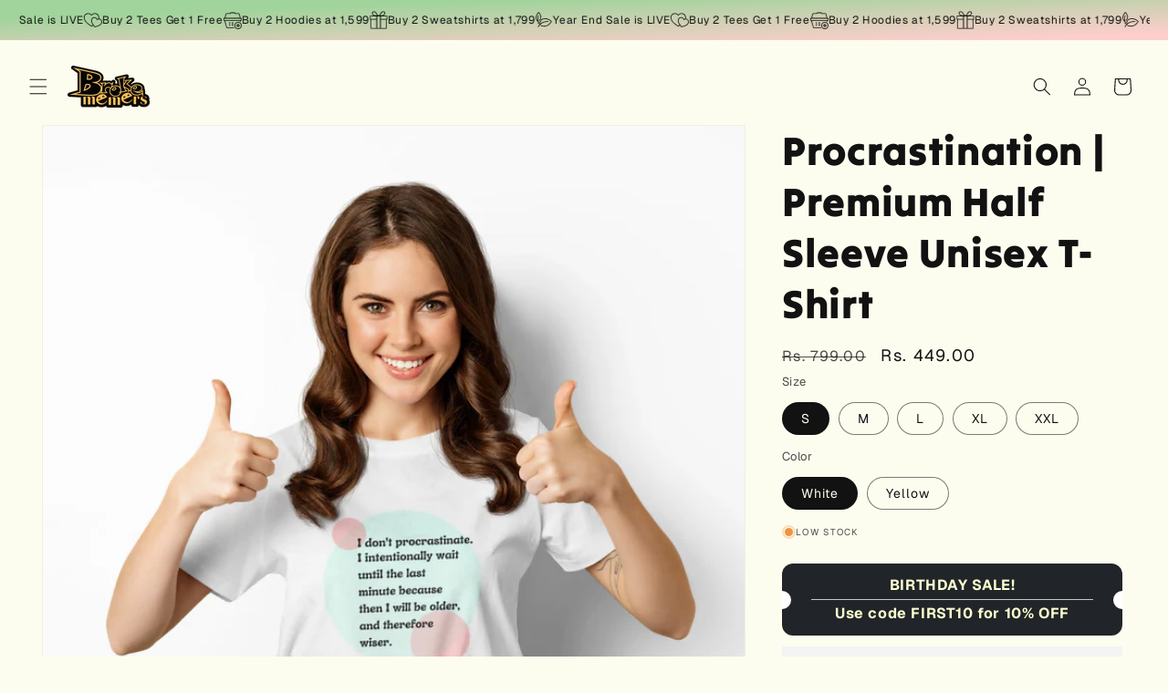

--- FILE ---
content_type: text/javascript
request_url: https://cdn.shopify.com/extensions/019c03a1-b0c4-766d-a23d-764f65fe1519/production-shopgracias-extensions-402/assets/VizupUltimate-27dd32bf.min.js
body_size: 2495
content:
function t(){}function n(t,n){for(const e in n)t[e]=n[e];return t}function e(t){return t()}function o(){return Object.create(null)}function r(t){t.forEach(e)}function i(t){return"function"==typeof t}function s(t,n){return t!=t?n==n:t!==n||t&&"object"==typeof t||"function"==typeof t}let a,c;function u(t,n){return t===n||(a||(a=document.createElement("a")),a.href=n,t===a.href)}function l(n,e,o){n.$$.on_destroy.push(function(n,...e){if(null==n){for(const t of e)t(void 0);return t}const o=n.subscribe(...e);return o.unsubscribe?()=>o.unsubscribe():o}(e,o))}function f(t,n,e,o){if(t){const r=d(t,n,e,o);return t[0](r)}}function d(t,e,o,r){return t[1]&&r?n(o.ctx.slice(),t[1](r(e))):o.ctx}function p(t,n,e,o){if(t[2]&&o){const r=t[2](o(e));if(void 0===n.dirty)return r;if("object"==typeof r){const t=[],e=Math.max(n.dirty.length,r.length);for(let o=0;o<e;o+=1)t[o]=n.dirty[o]|r[o];return t}return n.dirty|r}return n.dirty}function g(t,n,e,o,r,i){if(r){const s=d(n,e,o,i);t.p(s,r)}}function m(t){if(t.ctx.length>32){const n=[],e=t.ctx.length/32;for(let t=0;t<e;t++)n[t]=-1;return n}return-1}function $(t){const n={};for(const e in t)"$"!==e[0]&&(n[e]=t[e]);return n}function h(t,n){const e={};n=new Set(n);for(const o in t)n.has(o)||"$"===o[0]||(e[o]=t[o]);return e}function b(t){return null==t?"":t}function w(n){return n&&i(n.destroy)?n.destroy:t}function y(t,n){t.appendChild(n)}function _(t,n,e){t.insertBefore(n,e||null)}function v(t){t.parentNode&&t.parentNode.removeChild(t)}function x(t,n){for(let e=0;e<t.length;e+=1)t[e]&&t[e].d(n)}function E(t){return document.createElement(t)}function S(t){return document.createElementNS("http://www.w3.org/2000/svg",t)}function k(t){return document.createTextNode(t)}function A(){return k(" ")}function C(){return k("")}function j(t,n,e,o){return t.addEventListener(n,e,o),()=>t.removeEventListener(n,e,o)}function z(t){return function(n){return n.preventDefault(),t.call(this,n)}}function N(t){return function(n){return n.stopPropagation(),t.call(this,n)}}function P(t,n,e){null==e?t.removeAttribute(n):t.getAttribute(n)!==e&&t.setAttribute(n,e)}function O(t,n){for(const e in n)P(t,e,n[e])}function q(t,n,e){t.setAttributeNS("http://www.w3.org/1999/xlink",n,e)}function B(t,n){n=""+n,t.data!==n&&(t.data=n)}function F(t,n){t.value=null==n?"":n}function L(t,n,e,o){null==e?t.style.removeProperty(n):t.style.setProperty(n,e,o?"important":"")}function R(t,n,e){t.classList.toggle(n,!!e)}function V(t,n){return new t(n)}function D(t){c=t}function I(){if(!c)throw new Error("Function called outside component initialization");return c}function M(t){I().$$.on_mount.push(t)}function G(t){I().$$.after_update.push(t)}function T(t){I().$$.on_destroy.push(t)}function H(){const t=I();return(n,e,{cancelable:o=!1}={})=>{const r=t.$$.callbacks[n];if(r){const i=function(t,n,{bubbles:e=!1,cancelable:o=!1}={}){return new CustomEvent(t,{detail:n,bubbles:e,cancelable:o})}(n,e,{cancelable:o});return r.slice().forEach((n=>{n.call(t,i)})),!i.defaultPrevented}return!0}}function J(t,n){const e=t.$$.callbacks[n.type];e&&e.slice().forEach((t=>t.call(this,n)))}const K=[],Q=[];let U=[];const W=[],X=Promise.resolve();let Y=!1;function Z(){Y||(Y=!0,X.then(rt))}function tt(){return Z(),X}function nt(t){U.push(t)}const et=new Set;let ot=0;function rt(){if(0!==ot)return;const t=c;do{try{for(;ot<K.length;){const t=K[ot];ot++,D(t),it(t.$$)}}catch(t){throw K.length=0,ot=0,t}for(D(null),K.length=0,ot=0;Q.length;)Q.pop()();for(let t=0;t<U.length;t+=1){const n=U[t];et.has(n)||(et.add(n),n())}U.length=0}while(K.length);for(;W.length;)W.pop()();Y=!1,et.clear(),D(t)}function it(t){if(null!==t.fragment){t.update(),r(t.before_update);const n=t.dirty;t.dirty=[-1],t.fragment&&t.fragment.p(t.ctx,n),t.after_update.forEach(nt)}}const st=new Set;let at;function ct(){at={r:0,c:[],p:at}}function ut(){at.r||r(at.c),at=at.p}function lt(t,n){t&&t.i&&(st.delete(t),t.i(n))}function ft(t,n,e,o){if(t&&t.o){if(st.has(t))return;st.add(t),at.c.push((()=>{st.delete(t),o&&(e&&t.d(1),o())})),t.o(n)}else o&&o()}function dt(t){t&&t.c()}function pt(t,n,o){const{fragment:s,after_update:a}=t.$$;s&&s.m(n,o),nt((()=>{const n=t.$$.on_mount.map(e).filter(i);t.$$.on_destroy?t.$$.on_destroy.push(...n):r(n),t.$$.on_mount=[]})),a.forEach(nt)}function gt(t,n){const e=t.$$;null!==e.fragment&&(!function(t){const n=[],e=[];U.forEach((o=>-1===t.indexOf(o)?n.push(o):e.push(o))),e.forEach((t=>t())),U=n}(e.after_update),r(e.on_destroy),e.fragment&&e.fragment.d(n),e.on_destroy=e.fragment=null,e.ctx=[])}function mt(n,e,i,s,a,u,l=null,f=[-1]){const d=c;D(n);const p=n.$$={fragment:null,ctx:[],props:u,update:t,not_equal:a,bound:o(),on_mount:[],on_destroy:[],on_disconnect:[],before_update:[],after_update:[],context:new Map(e.context||(d?d.$$.context:[])),callbacks:o(),dirty:f,skip_bound:!1,root:e.target||d.$$.root};l&&l(p.root);let g=!1;if(p.ctx=i?i(n,e.props||{},((t,e,...o)=>{const r=o.length?o[0]:e;return p.ctx&&a(p.ctx[t],p.ctx[t]=r)&&(!p.skip_bound&&p.bound[t]&&p.bound[t](r),g&&function(t,n){-1===t.$$.dirty[0]&&(K.push(t),Z(),t.$$.dirty.fill(0)),t.$$.dirty[n/31|0]|=1<<n%31}(n,t)),e})):[],p.update(),g=!0,r(p.before_update),p.fragment=!!s&&s(p.ctx),e.target){if(e.hydrate){const t=function(t){return Array.from(t.childNodes)}(e.target);p.fragment&&p.fragment.l(t),t.forEach(v)}else p.fragment&&p.fragment.c();e.intro&&lt(n.$$.fragment),pt(n,e.target,e.anchor),rt()}D(d)}class $t{$$=void 0;$$set=void 0;$destroy(){gt(this,1),this.$destroy=t}$on(n,e){if(!i(e))return t;const o=this.$$.callbacks[n]||(this.$$.callbacks[n]=[]);return o.push(e),()=>{const t=o.indexOf(e);-1!==t&&o.splice(t,1)}}$set(t){var n;this.$$set&&(n=t,0!==Object.keys(n).length)&&(this.$$.skip_bound=!0,this.$$set(t),this.$$.skip_bound=!1)}}"undefined"!=typeof window&&(window.__svelte||(window.__svelte={v:new Set})).v.add("4");class ht extends $t{constructor(t){super(),mt(this,t,null,null,s,{})}}function bt(t){let n,e,o,r,i;n=new ht({});var s=t[1];function a(t,n){return{props:{sgwidgetElm:t[0],sgshop_origin:t[2],widgetname:t[3],sg_widget_pk:t[7],product_id:t[4],collection_id:t[6],templatename:t[5],page_url:t[8]}}}return s&&(r=V(s,a(t))),{c(){dt(n.$$.fragment),e=A(),o=E("div"),r&&dt(r.$$.fragment),P(o,"class","vizup-app-container")},m(t,s){pt(n,t,s),_(t,e,s),_(t,o,s),r&&pt(r,o,null),i=!0},p(t,[n]){if(2&n&&s!==(s=t[1])){if(r){ct();const t=r;ft(t.$$.fragment,1,0,(()=>{gt(t,1)})),ut()}s?(r=V(s,a(t)),dt(r.$$.fragment),lt(r.$$.fragment,1),pt(r,o,null)):r=null}else if(s){const e={};1&n&&(e.sgwidgetElm=t[0]),r.$set(e)}},i(t){i||(lt(n.$$.fragment,t),r&&lt(r.$$.fragment,t),i=!0)},o(t){ft(n.$$.fragment,t),r&&ft(r.$$.fragment,t),i=!1},d(t){t&&(v(e),v(o)),gt(n,t),r&&gt(r)}}}function wt(t,n,e){let{sgwidgetElm:o}=n;var r=o.getAttribute("data-myshopifydomain")||o.getAttribute("data-shopname");let i,s=o.getAttribute("data-widgetname"),a=o.getAttribute("data-productid"),c=o.getAttribute("data-templatename"),u=o.getAttribute("data-collectionid"),l=o.getAttribute("data-widgetpk"),f=o.getAttribute("data-widgettype"),d=o.getAttribute("data-pageurl");return console.info("%c Vizup Shoppable Videos %c \n\n Install from here: https://apps.shopify.com/shoppable-video-reels","font-weight: bold; font-size: 14px; color: #4c3600; background-color: #FCD36B; padding: 4px;","font-size: 12px; color: white; text-decoration: underline;"),M((async()=>{let t;try{t="reels"===f?await import("./SwiperReelsComponent-53e83d85.min.js"):"floating_pop"===f?await import("./FloatingIconComponent-e5a346a0.min.js"):"stories_type"===f?await import("./StorySliderComponent-06493d79.min.js"):"banner_type"===f?await import("./BannerSliderComponent-9ff7e642.min.js"):"grid_type"===f?await import("./GridReelsComponent-9c07d97b.min.js"):"spotlight_type"===f?await import("./SpotlightCarouselComponent-c6628d44.min.js"):"vizup"===f?await import("./VizupComponent-9fae0f2a.min.js"):await import("./SwiperReelsComponent-53e83d85.min.js"),e(1,i=t.default)}catch(t){console.error("Error importing SwiperSlider:",t)}})),t.$$set=t=>{"sgwidgetElm"in t&&e(0,o=t.sgwidgetElm)},[o,i,r,s,a,c,u,l,d]}class yt extends $t{constructor(t){super(),mt(this,t,wt,bt,s,{sgwidgetElm:0})}}export{H as A,C as B,x as C,ct as D,ut as E,u as F,S as G,V as H,Q as I,M as J,n as K,O as L,h as M,$ as N,l as O,T as P,G as Q,J as R,$t as S,ht as T,z as U,b as V,q as W,N as X,R as Y,F as Z,yt as _,lt as a,_ as b,f as c,w as d,E as e,p as f,m as g,i as h,mt as i,v as j,tt as k,k as l,P as m,L as n,y as o,j as p,B as q,r,s,ft as t,g as u,t as v,dt as w,A as x,pt as y,gt as z};


--- FILE ---
content_type: text/javascript
request_url: https://cdn.shopify.com/extensions/019c03a1-b0c4-766d-a23d-764f65fe1519/production-shopgracias-extensions-402/assets/SwiperSlider-4abed645.min.js
body_size: 2554
content:
import{S as e,i as t,s as a,e as i,w as n,m as o,b as r,y as s,a as d,t as l,j as p,z as u,A as c,n as m,o as y,D as v,E as _,C as g,J as f,x as h,I as w}from"./VizupUltimate-27dd32bf.min.js";import{e as x}from"./each-080a072a.min.js";import{g as $,S as b}from"./swiper-core-f829d35b.min.js";import{V as z,a as T}from"./VideoUGC-c4a92cb6.min.js";import"./index-93af3e7e.min.js";import"./core-utils-e6043b96.min.js";import"./VideoUGCTaggedProduct-b85d5733.min.js";import"./Icon-96bdf103.min.js";function E(e){let t,a,{swiper:i,extendParams:n,on:o,emit:r,params:s}=e;i.autoplay={running:!1,paused:!1,timeLeft:0},n({autoplay:{enabled:!1,delay:3e3,waitForTransition:!0,disableOnInteraction:!1,stopOnLastSlide:!1,reverseDirection:!1,pauseOnMouseEnter:!1}});let d,l,p,u,c,m,y,v,_=s&&s.autoplay?s.autoplay.delay:3e3,g=s&&s.autoplay?s.autoplay.delay:3e3,f=(new Date).getTime();function h(e){i&&!i.destroyed&&i.wrapperEl&&e.target===i.wrapperEl&&(i.wrapperEl.removeEventListener("transitionend",h),v||e.detail&&e.detail.bySwiperTouchMove||E())}const w=()=>{if(i.destroyed||!i.autoplay.running)return;i.autoplay.paused?l=!0:l&&(g=d,l=!1);const e=i.autoplay.paused?d:f+g-(new Date).getTime();i.autoplay.timeLeft=e,r("autoplayTimeLeft",e,e/_),a=requestAnimationFrame((()=>{w()}))},x=e=>{if(i.destroyed||!i.autoplay.running)return;cancelAnimationFrame(a),w();let n=void 0===e?i.params.autoplay.delay:e;_=i.params.autoplay.delay,g=i.params.autoplay.delay;const o=(()=>{let e;if(e=i.virtual&&i.params.virtual.enabled?i.slides.find((e=>e.classList.contains("swiper-slide-active"))):i.slides[i.activeIndex],!e)return;return parseInt(e.getAttribute("data-swiper-autoplay"),10)})();!Number.isNaN(o)&&o>0&&void 0===e&&(n=o,_=o,g=o),d=n;const s=i.params.speed,l=()=>{i&&!i.destroyed&&(i.params.autoplay.reverseDirection?!i.isBeginning||i.params.loop||i.params.rewind?(i.slidePrev(s,!0,!0),r("autoplay")):i.params.autoplay.stopOnLastSlide||(i.slideTo(i.slides.length-1,s,!0,!0),r("autoplay")):!i.isEnd||i.params.loop||i.params.rewind?(i.slideNext(s,!0,!0),r("autoplay")):i.params.autoplay.stopOnLastSlide||(i.slideTo(0,s,!0,!0),r("autoplay")),i.params.cssMode&&(f=(new Date).getTime(),requestAnimationFrame((()=>{x()}))))};return n>0?(clearTimeout(t),t=setTimeout((()=>{l()}),n)):requestAnimationFrame((()=>{l()})),n},b=()=>{f=(new Date).getTime(),i.autoplay.running=!0,x(),r("autoplayStart")},z=()=>{i.autoplay.running=!1,clearTimeout(t),cancelAnimationFrame(a),r("autoplayStop")},T=(e,a)=>{if(i.destroyed||!i.autoplay.running)return;clearTimeout(t),e||(y=!0);const n=()=>{r("autoplayPause"),i.params.autoplay.waitForTransition?i.wrapperEl.addEventListener("transitionend",h):E()};if(i.autoplay.paused=!0,a)return m&&(d=i.params.autoplay.delay),m=!1,void n();const o=d||i.params.autoplay.delay;d=o-((new Date).getTime()-f),i.isEnd&&d<0&&!i.params.loop||(d<0&&(d=0),n())},E=()=>{i.isEnd&&d<0&&!i.params.loop||i.destroyed||!i.autoplay.running||(f=(new Date).getTime(),y?(y=!1,x(d)):x(),i.autoplay.paused=!1,r("autoplayResume"))},S=()=>{if(i.destroyed||!i.autoplay.running)return;const e=$();"hidden"===e.visibilityState&&(y=!0,T(!0)),"visible"===e.visibilityState&&E()},L=e=>{"mouse"===e.pointerType&&(y=!0,v=!0,i.animating||i.autoplay.paused||T(!0))},q=e=>{"mouse"===e.pointerType&&(v=!1,i.autoplay.paused&&E())};o("init",(()=>{i.params.autoplay.enabled&&(i.params.autoplay.pauseOnMouseEnter&&(i.el.addEventListener("pointerenter",L),i.el.addEventListener("pointerleave",q)),$().addEventListener("visibilitychange",S),b())})),o("destroy",(()=>{i.el&&"string"!=typeof i.el&&(i.el.removeEventListener("pointerenter",L),i.el.removeEventListener("pointerleave",q)),$().removeEventListener("visibilitychange",S),i.autoplay.running&&z()})),o("_freeModeStaticRelease",(()=>{(u||y)&&E()})),o("_freeModeNoMomentumRelease",(()=>{i.params.autoplay.disableOnInteraction?z():T(!0,!0)})),o("beforeTransitionStart",((e,t,a)=>{!i.destroyed&&i.autoplay.running&&(a||!i.params.autoplay.disableOnInteraction?T(!0,!0):z())})),o("sliderFirstMove",(()=>{!i.destroyed&&i.autoplay.running&&(i.params.autoplay.disableOnInteraction?z():(p=!0,u=!1,y=!1,c=setTimeout((()=>{y=!0,u=!0,T(!0)}),200)))})),o("touchEnd",(()=>{if(!i.destroyed&&i.autoplay.running&&p){if(clearTimeout(c),clearTimeout(t),i.params.autoplay.disableOnInteraction)return u=!1,void(p=!1);u&&i.params.cssMode&&E(),u=!1,p=!1}})),o("slideChange",(()=>{!i.destroyed&&i.autoplay.running&&(m=!0)})),Object.assign(i.autoplay,{start:b,stop:z,pause:T,resume:E})}function S(e){let t,a,c,m,y;return a=new z({props:{video_idx:e[2],story:e[1],settings:e[0],shop_name:e[3]}}),a.$on("on_video_click",e[4]),{c(){t=i("div"),n(a.$$.fragment),o(t,"class",c="mobile-video-ugc vizup-relative vizup-flex vizup-flex-col vizup-items-center "+(e[0].hide_video_card_shadow?"":"vizup-shadow-md")),o(t,"style",m=e[0].reelSquareCorner?"border-radius: 0px;":`border-top-right-radius: ${e[0].videocard_border_radius??4}px;\n      border-top-left-radius: ${e[0].videocard_border_radius??4}px;\n      border-bottom-left-radius: ${e[0].videocard_border_radius??4}px;\n      border-bottom-right-radius: ${e[0].videocard_border_radius??4}px;`)},m(e,i){r(e,t,i),s(a,t,null),y=!0},p(e,[i]){const n={};4&i&&(n.video_idx=e[2]),2&i&&(n.story=e[1]),1&i&&(n.settings=e[0]),8&i&&(n.shop_name=e[3]),a.$set(n),(!y||1&i&&c!==(c="mobile-video-ugc vizup-relative vizup-flex vizup-flex-col vizup-items-center "+(e[0].hide_video_card_shadow?"":"vizup-shadow-md")))&&o(t,"class",c),(!y||1&i&&m!==(m=e[0].reelSquareCorner?"border-radius: 0px;":`border-top-right-radius: ${e[0].videocard_border_radius??4}px;\n      border-top-left-radius: ${e[0].videocard_border_radius??4}px;\n      border-bottom-left-radius: ${e[0].videocard_border_radius??4}px;\n      border-bottom-right-radius: ${e[0].videocard_border_radius??4}px;`))&&o(t,"style",m)},i(e){y||(d(a.$$.fragment,e),y=!0)},o(e){l(a.$$.fragment,e),y=!1},d(e){e&&p(t),u(a)}}}function L(e,t,a){let{settings:i}=t,{story:n}=t,{video_idx:o}=t;let{shop_name:r=""}=t;const s=c();return e.$$set=e=>{"settings"in e&&a(0,i=e.settings),"story"in e&&a(1,n=e.story),"video_idx"in e&&a(2,o=e.video_idx),"shop_name"in e&&a(3,r=e.shop_name)},[i,n,o,r,function(e){s("on_video_click",e.detail)},undefined,undefined]}class q extends e{constructor(e){super(),t(this,e,L,S,a,{settings:0,story:1,video_idx:2,widget_pk:5,auto_play:6,shop_name:3})}get widget_pk(){return this.$$.ctx[5]}get auto_play(){return this.$$.ctx[6]}}function j(e,t,a){const i=e.slice();return i[15]=t[a],i[17]=a,i}function I(e){let t,a;return t=new T({props:{video_idx:e[17],story:e[15],settings:e[1],auto_play:e[5]===e[17],shop_name:e[2]}}),t.$on("on_video_click",e[7]),t.$on("setActiveGIFIndex",e[8]),{c(){n(t.$$.fragment)},m(e,i){s(t,e,i),a=!0},p(e,a){const i={};1&a&&(i.story=e[15]),2&a&&(i.settings=e[1]),32&a&&(i.auto_play=e[5]===e[17]),4&a&&(i.shop_name=e[2]),t.$set(i)},i(e){a||(d(t.$$.fragment,e),a=!0)},o(e){l(t.$$.fragment,e),a=!1},d(e){u(t,e)}}}function O(e){let t,a;return t=new q({props:{video_idx:e[17],story:e[15],settings:e[1],shop_name:e[2]}}),t.$on("on_video_click",e[7]),{c(){n(t.$$.fragment)},m(e,i){s(t,e,i),a=!0},p(e,a){const i={};1&a&&(i.story=e[15]),2&a&&(i.settings=e[1]),4&a&&(i.shop_name=e[2]),t.$set(i)},i(e){a||(d(t.$$.fragment,e),a=!0)},o(e){l(t.$$.fragment,e),a=!1},d(e){u(t,e)}}}function M(e){let t,a,n,s,u,c,g;const f=[O,I],w=[];function x(e,t){return e[1].three_slide_view&&e[6]&&e[0].length>=4?0:1}return s=x(e),u=w[s]=f[s](e),{c(){t=i("div"),a=i("div"),n=i("div"),u.c(),c=h(),o(n,"class","vizup-relative vizup-cursor-pointer vizup-w-auto vizup-flex vizup-justify-center vizup-items-center"),o(n,"data-idx",e[17]),o(a,"class","vizup-w-full vizup-h-full vizup-flex vizup-flex-col vizup-items-center"),o(t,"class","swiper-slide svelte-16qyqnt"),m(t,"flex-shrink","0")},m(e,i){r(e,t,i),y(t,a),y(a,n),w[s].m(n,null),y(t,c),g=!0},p(e,t){let a=s;s=x(e),s===a?w[s].p(e,t):(v(),l(w[a],1,1,(()=>{w[a]=null})),_(),u=w[s],u?u.p(e,t):(u=w[s]=f[s](e),u.c()),d(u,1),u.m(n,null))},i(e){g||(d(u),g=!0)},o(e){l(u),g=!1},d(e){e&&p(t),w[s].d()}}}function D(e){let t,a,n,s,u=x(e[0]),c=[];for(let t=0;t<u.length;t+=1)c[t]=M(j(e,u,t));const f=e=>l(c[e],1,1,(()=>{c[e]=null}));return{c(){t=i("div"),a=i("div");for(let e=0;e<c.length;e+=1)c[e].c();o(a,"class",n="swiper-wrapper "+(e[4]?"center-slides":"")+" svelte-16qyqnt"),m(a,"display","flex"),o(t,"class","swiper vizup-relative swiper-vizup-container svelte-16qyqnt"),m(t,"width","calc("+(e[1].container_width_percent||100)+"%)"),m(t,"padding",(e[1].video_card_padding_y??4)+"px "+(e[1].video_card_padding_x??0)+"px")},m(i,n){r(i,t,n),y(t,a);for(let e=0;e<c.length;e+=1)c[e]&&c[e].m(a,null);e[11](t),s=!0},p(e,[i]){if(487&i){let t;for(u=x(e[0]),t=0;t<u.length;t+=1){const n=j(e,u,t);c[t]?(c[t].p(n,i),d(c[t],1)):(c[t]=M(n),c[t].c(),d(c[t],1),c[t].m(a,null))}for(v(),t=u.length;t<c.length;t+=1)f(t);_()}(!s||16&i&&n!==(n="swiper-wrapper "+(e[4]?"center-slides":"")+" svelte-16qyqnt"))&&o(a,"class",n),(!s||2&i)&&m(t,"width","calc("+(e[1].container_width_percent||100)+"%)"),(!s||2&i)&&m(t,"padding",(e[1].video_card_padding_y??4)+"px "+(e[1].video_card_padding_x??0)+"px")},i(e){if(!s){for(let e=0;e<u.length;e+=1)d(c[e]);s=!0}},o(e){c=c.filter(Boolean);for(let e=0;e<c.length;e+=1)l(c[e]);s=!1},d(a){a&&p(t),g(c,a),e[11](null)}}}function F(e,t,a){let i,{stories:n}=t,{settings:o}=t,{shop_name:r=""}=t,s=window.innerWidth<768,d=!1,l=0,p=0,u={modules:o.auto_loop?[E]:[],slidesPerView:o.three_slide_view&&s&&n.length>=4?1.7:"auto",spaceBetween:o.auto_loop?o.gap??12:0,loop:!d,autoplay:!!o.auto_loop&&{delay:o.auto_slide_interval_ms??2500},centeredSlides:!!o.auto_loop,centeredSlidesBounds:!!o.auto_loop};o.three_slide_view&&s&&n.length>=4&&(u.centeredSlides=!0),f((()=>{i&&(a(9,l=i.clientWidth),setTimeout((()=>{const e=i.querySelector(".swiper-slide");e&&a(10,p=e.clientWidth)}),0)),new b(i,u)}));const m=c();let y;return e.$$set=e=>{"stories"in e&&a(0,n=e.stories),"settings"in e&&a(1,o=e.settings),"shop_name"in e&&a(2,r=e.shop_name)},e.$$.update=()=>{if(1539&e.$$.dirty)if(!s&&o.auto_loop&&l>0&&p>0){const e=o.gap??12,t=Math.ceil(l/(p+e));a(4,d=n.length<t)}else a(4,d=!1)},[n,o,r,i,d,y,s,function(e){m("on_video_click",e.detail)},function(e){a(5,y=e.detail)},l,p,function(e){w[e?"unshift":"push"]((()=>{i=e,a(3,i)}))}]}class k extends e{constructor(e){super(),t(this,e,F,D,a,{stories:0,settings:1,shop_name:2})}}export{k as default};


--- FILE ---
content_type: text/javascript
request_url: https://cdn.shopify.com/extensions/019c03a1-b0c4-766d-a23d-764f65fe1519/production-shopgracias-extensions-402/assets/VideoUGC-c4a92cb6.min.js
body_size: 6103
content:
import{S as e,i as t,s as i,c as r,e as o,b as a,d,u as s,g as n,f as l,h as c,a as u,t as _,j as p,k as g,G as v,m as h,n as m,o as b,v as f,w as x,x as y,y as w,p as $,D as z,E as k,z as A,r as E,J as I,Q as M,A as C,R as L,I as T,U as O}from"./VizupUltimate-27dd32bf.min.js";import{g as j,c as S,d as N}from"./index-93af3e7e.min.js";import{p as P}from"./core-utils-e6043b96.min.js";import G from"./VideoUGCTaggedProduct-b85d5733.min.js";import{I as R,c as V}from"./Icon-96bdf103.min.js";function q(e){let t,i,g,v,h;const m=e[2].default,b=r(m,e,e[1],null);return{c(){t=o("div"),b&&b.c(),t.hidden=!0},m(r,o){a(r,t,o),b&&b.m(t,null),g=!0,v||(h=d(i=H.call(null,t,e[0])),v=!0)},p(e,[t]){b&&b.p&&(!g||2&t)&&s(b,m,e,e[1],g?l(m,e[1],t,null):n(e[1]),null),i&&c(i.update)&&1&t&&i.update.call(null,e[0])},i(e){g||(u(b,e),g=!0)},o(e){_(b,e),g=!1},d(e){e&&p(t),b&&b.d(e),v=!1,h()}}}function H(e,t="body"){let i;async function r(r){if("string"==typeof(t=r)){if(i=document.querySelector(t),null===i&&(await g(),i=document.querySelector(t)),null===i)throw new Error(`No element found matching css selector: "${t}"`)}else{if(!(t instanceof HTMLElement))throw new TypeError(`Unknown portal target type: ${null===t?"null":typeof t}. Allowed types: string (CSS selector) or HTMLElement.`);i=t}i.appendChild(e),e.hidden=!1}return r(t),{update:r,destroy:function(){e.parentNode&&e.parentNode.removeChild(e)}}}function B(e,t,i){let{$$slots:r={},$$scope:o}=t,{target:a="body"}=t;return e.$$set=e=>{"target"in e&&i(0,a=e.target),"$$scope"in e&&i(1,o=e.$$scope)},[a,o,r]}class D extends e{constructor(e){super(),t(this,e,B,q,i,{target:0})}}var F={exports:{}},U=j(F.exports=function(){const e="undefined"!=typeof window,t=e&&!("onscroll"in window)||"undefined"!=typeof navigator&&/(gle|ing|ro)bot|crawl|spider/i.test(navigator.userAgent),i=e&&window.devicePixelRatio>1,r={elements_selector:".lazy",container:t||e?document:null,threshold:300,thresholds:null,data_src:"src",data_srcset:"srcset",data_sizes:"sizes",data_bg:"bg",data_bg_hidpi:"bg-hidpi",data_bg_multi:"bg-multi",data_bg_multi_hidpi:"bg-multi-hidpi",data_bg_set:"bg-set",data_poster:"poster",class_applied:"applied",class_loading:"loading",class_loaded:"loaded",class_error:"error",class_entered:"entered",class_exited:"exited",unobserve_completed:!0,unobserve_entered:!1,cancel_on_exit:!0,callback_enter:null,callback_exit:null,callback_applied:null,callback_loading:null,callback_loaded:null,callback_error:null,callback_finish:null,callback_cancel:null,use_native:!1,restore_on_error:!1},o=e=>Object.assign({},r,e),a=function(e,t){let i;const r="LazyLoad::Initialized",o=new e(t);try{i=new CustomEvent(r,{detail:{instance:o}})}catch(e){i=document.createEvent("CustomEvent"),i.initCustomEvent(r,!1,!1,{instance:o})}window.dispatchEvent(i)},d="src",s="srcset",n="sizes",l="poster",c="llOriginalAttrs",u="data",_="loading",p="loaded",g="applied",v="error",h="native",m="data-",b="ll-status",f=(e,t)=>e.getAttribute(m+t),x=e=>f(e,b),y=(e,t)=>((e,t,i)=>{const r=m+t;null!==i?e.setAttribute(r,i):e.removeAttribute(r)})(e,b,t),w=e=>y(e,null),$=e=>null===x(e),z=e=>x(e)===h,k=[_,p,g,v],A=(e,t,i,r)=>{e&&"function"==typeof e&&(void 0===r?void 0===i?e(t):e(t,i):e(t,i,r))},E=(t,i)=>{e&&""!==i&&t.classList.add(i)},I=(t,i)=>{e&&""!==i&&t.classList.remove(i)},M=e=>e.llTempImage,C=(e,t)=>{if(!t)return;const i=t._observer;i&&i.unobserve(e)},L=(e,t)=>{e&&(e.loadingCount+=t)},T=(e,t)=>{e&&(e.toLoadCount=t)},O=e=>{let t=[];for(let i,r=0;i=e.children[r];r+=1)"SOURCE"===i.tagName&&t.push(i);return t},j=(e,t)=>{const i=e.parentNode;i&&"PICTURE"===i.tagName&&O(i).forEach(t)},S=(e,t)=>{O(e).forEach(t)},N=[d],P=[d,l],G=[d,s,n],R=[u],V=e=>!!e[c],q=e=>e[c],H=e=>delete e[c],B=(e,t)=>{if(V(e))return;const i={};t.forEach((t=>{i[t]=e.getAttribute(t)})),e[c]=i},D=(e,t)=>{if(!V(e))return;const i=q(e);t.forEach((t=>{((e,t,i)=>{i?e.setAttribute(t,i):e.removeAttribute(t)})(e,t,i[t])}))},F=(e,t,i)=>{E(e,t.class_applied),y(e,g),i&&(t.unobserve_completed&&C(e,t),A(t.callback_applied,e,i))},U=(e,t,i)=>{E(e,t.class_loading),y(e,_),i&&(L(i,1),A(t.callback_loading,e,i))},J=(e,t,i)=>{i&&e.setAttribute(t,i)},Q=(e,t)=>{J(e,n,f(e,t.data_sizes)),J(e,s,f(e,t.data_srcset)),J(e,d,f(e,t.data_src))},Z={IMG:(e,t)=>{j(e,(e=>{B(e,G),Q(e,t)})),B(e,G),Q(e,t)},IFRAME:(e,t)=>{B(e,N),J(e,d,f(e,t.data_src))},VIDEO:(e,t)=>{S(e,(e=>{B(e,N),J(e,d,f(e,t.data_src))})),B(e,P),J(e,l,f(e,t.data_poster)),J(e,d,f(e,t.data_src)),e.load()},OBJECT:(e,t)=>{B(e,R),J(e,u,f(e,t.data_src))}},W=["IMG","IFRAME","VIDEO","OBJECT"],K=(e,t)=>{!t||(e=>e.loadingCount>0)(t)||(e=>e.toLoadCount>0)(t)||A(e.callback_finish,t)},X=(e,t,i)=>{e.addEventListener(t,i),e.llEvLisnrs[t]=i},Y=(e,t,i)=>{e.removeEventListener(t,i)},ee=e=>!!e.llEvLisnrs,te=e=>{if(!ee(e))return;const t=e.llEvLisnrs;for(let i in t){const r=t[i];Y(e,i,r)}delete e.llEvLisnrs},ie=(e,t,i)=>{(e=>{delete e.llTempImage})(e),L(i,-1),(e=>{e&&(e.toLoadCount-=1)})(i),I(e,t.class_loading),t.unobserve_completed&&C(e,i)},re=(e,t,i)=>{const r=M(e)||e;ee(r)||((e,t,i)=>{ee(e)||(e.llEvLisnrs={});const r="VIDEO"===e.tagName?"loadeddata":"load";X(e,r,t),X(e,"error",i)})(r,(o=>{((e,t,i,r)=>{const o=z(t);ie(t,i,r),E(t,i.class_loaded),y(t,p),A(i.callback_loaded,t,r),o||K(i,r)})(0,e,t,i),te(r)}),(o=>{((e,t,i,r)=>{const o=z(t);ie(t,i,r),E(t,i.class_error),y(t,v),A(i.callback_error,t,r),i.restore_on_error&&D(t,G),o||K(i,r)})(0,e,t,i),te(r)}))},oe=(e,t,r)=>{(e=>W.indexOf(e.tagName)>-1)(e)?((e,t,i)=>{re(e,t,i),((e,t,i)=>{const r=Z[e.tagName];r&&(r(e,t),U(e,t,i))})(e,t,i)})(e,t,r):((e,t,r)=>{(e=>{e.llTempImage=document.createElement("IMG")})(e),re(e,t,r),(e=>{V(e)||(e[c]={backgroundImage:e.style.backgroundImage})})(e),((e,t,r)=>{const o=f(e,t.data_bg),a=f(e,t.data_bg_hidpi),s=i&&a?a:o;s&&(e.style.backgroundImage=`url("${s}")`,M(e).setAttribute(d,s),U(e,t,r))})(e,t,r),((e,t,r)=>{const o=f(e,t.data_bg_multi),a=f(e,t.data_bg_multi_hidpi),d=i&&a?a:o;d&&(e.style.backgroundImage=d,F(e,t,r))})(e,t,r),((e,t,i)=>{const r=f(e,t.data_bg_set);if(!r)return;let o=r.split("|").map((e=>`image-set(${e})`));e.style.backgroundImage=o.join(),F(e,t,i)})(e,t,r)})(e,t,r)},ae=e=>{e.removeAttribute(d),e.removeAttribute(s),e.removeAttribute(n)},de=e=>{j(e,(e=>{D(e,G)})),D(e,G)},se={IMG:de,IFRAME:e=>{D(e,N)},VIDEO:e=>{S(e,(e=>{D(e,N)})),D(e,P),e.load()},OBJECT:e=>{D(e,R)}},ne=(e,t)=>{(e=>{const t=se[e.tagName];t?t(e):(e=>{if(!V(e))return;const t=q(e);e.style.backgroundImage=t.backgroundImage})(e)})(e),((e,t)=>{$(e)||z(e)||(I(e,t.class_entered),I(e,t.class_exited),I(e,t.class_applied),I(e,t.class_loading),I(e,t.class_loaded),I(e,t.class_error))})(e,t),w(e),H(e)},le=["IMG","IFRAME","VIDEO"],ce=e=>e.use_native&&"loading"in HTMLImageElement.prototype,ue=(e,t,i)=>{e.forEach((e=>(e=>e.isIntersecting||e.intersectionRatio>0)(e)?((e,t,i,r)=>{const o=(e=>k.indexOf(x(e))>=0)(e);y(e,"entered"),E(e,i.class_entered),I(e,i.class_exited),((e,t,i)=>{t.unobserve_entered&&C(e,i)})(e,i,r),A(i.callback_enter,e,t,r),o||oe(e,i,r)})(e.target,e,t,i):((e,t,i,r)=>{$(e)||(E(e,i.class_exited),((e,t,i,r)=>{i.cancel_on_exit&&(e=>x(e)===_)(e)&&"IMG"===e.tagName&&(te(e),(e=>{j(e,(e=>{ae(e)})),ae(e)})(e),de(e),I(e,i.class_loading),L(r,-1),w(e),A(i.callback_cancel,e,t,r))})(e,t,i,r),A(i.callback_exit,e,t,r))})(e.target,e,t,i)))},_e=e=>Array.prototype.slice.call(e),pe=e=>e.container.querySelectorAll(e.elements_selector),ge=e=>(e=>x(e)===v)(e),ve=(e,t)=>(e=>_e(e).filter($))(e||pe(t)),he=function(t,i){const r=o(t);this._settings=r,this.loadingCount=0,((e,t)=>{ce(e)||(t._observer=new IntersectionObserver((i=>{ue(i,e,t)}),(e=>({root:e.container===document?null:e.container,rootMargin:e.thresholds||e.threshold+"px"}))(e)))})(r,this),((t,i)=>{e&&(i._onlineHandler=()=>{((e,t)=>{var i;(i=pe(e),_e(i).filter(ge)).forEach((t=>{I(t,e.class_error),w(t)})),t.update()})(t,i)},window.addEventListener("online",i._onlineHandler))})(r,this),this.update(i)};return he.prototype={update:function(e){const i=this._settings,r=ve(e,i);var o,a;T(this,r.length),t?this.loadAll(r):ce(i)?((e,t,i)=>{e.forEach((e=>{-1!==le.indexOf(e.tagName)&&((e,t,i)=>{e.setAttribute("loading","lazy"),re(e,t,i),((e,t)=>{const i=Z[e.tagName];i&&i(e,t)})(e,t),y(e,h)})(e,t,i)})),T(i,0)})(r,i,this):(a=r,(e=>{e.disconnect()})(o=this._observer),((e,t)=>{t.forEach((t=>{e.observe(t)}))})(o,a))},destroy:function(){this._observer&&this._observer.disconnect(),e&&window.removeEventListener("online",this._onlineHandler),pe(this._settings).forEach((e=>{H(e)})),delete this._observer,delete this._settings,delete this._onlineHandler,delete this.loadingCount,delete this.toLoadCount},loadAll:function(e){const t=this._settings;ve(e,t).forEach((e=>{C(e,this),oe(e,t,this)}))},restoreAll:function(){const e=this._settings;pe(e).forEach((t=>{ne(t,e)}))}},he.load=(e,t)=>{const i=o(t);oe(e,i)},he.resetStatus=e=>{w(e)},e&&((e,t)=>{if(t)if(t.length)for(let i,r=0;i=t[r];r+=1)a(e,i);else a(e,t)})(he,window.lazyLoadOptions),he}());function J(e){let t,i,r,d,s,n,l,c;return{c(){t=o("i"),i=v("svg"),r=v("path"),n=v("path"),h(r,"class","background-circle"),h(r,"d","M40 79C61.5391 79 79 61.5391 79 40C79 18.4609 61.5391 1 40 1C18.4609 1 1 18.4609 1 40C1 61.5391 18.4609 79 40 79Z"),h(r,"fill",d=e[0].custom_icon_design?"#fff":"#000"),h(r,"opacity",s=e[0].opacity||(e[0].custom_icon_design?.9:.7)),h(n,"class","play-triangle"),h(n,"fill",l=e[0].custom_icon_design?"#000":"#fff"),h(n,"stroke",c=e[0].play_stroke_color||(e[0].custom_icon_design?"#000":"#fff")),h(n,"stroke-width","4"),h(n,"d","M35.53 29.5647L50.8696 39.152C51.4963 39.5437 51.4963 40.4563 50.8696 40.848L35.53 50.4353C34.864 50.8515 34 50.3727 34 49.5873V30.4127C34 29.6273 34.864 29.1485 35.53 29.5647Z"),h(i,"xmlns","http://www.w3.org/2000/svg"),h(i,"class","play-icon-svg vizup-w-full vizup-h-full vizup-fill-none"),h(i,"viewBox","0 0 80 80"),h(i,"fill","none"),h(t,"class","viz-play-button play-icon vizup-absolute vizup-transition-opacity vizup-duration-200 vizup-z-1"),m(t,"display",e[0].hide_play_icon||e[3]?"none":"inline-block"),m(t,"background-color",e[0].custom_icon_design?"#fff":"transparent"),m(t,"width",(e[0].custom_icon_design?Math.min(50,Math.max(24,Math.min(e[1],e[2])/6)):Math.min(72,Math.max(48,Math.min(e[1],e[2])/3.5)))+"px"),m(t,"height",(e[0].custom_icon_design?Math.min(50,Math.max(24,Math.min(e[1],e[2])/6)):Math.min(72,Math.max(48,Math.min(e[1],e[2])/3.5)))+"px"),m(t,"border-radius","50%"),m(t,"top",e[0].custom_icon_design?"8px":"50%"),m(t,"right",e[0].custom_icon_design?"8px":""),m(t,"left",e[0].custom_icon_design?"":"50%"),m(t,"transform",e[0].custom_icon_design?"translate(-0%, -0%)":"translate(-50%, -50%)"),m(t,"box-shadow",e[0].custom_icon_design?"0 2px 8px rgba(0,0,0,0.15)":"0 4px 12px rgba(0,0,0,0.25)")},m(e,o){a(e,t,o),b(t,i),b(i,r),b(i,n)},p(e,[i]){1&i&&d!==(d=e[0].custom_icon_design?"#fff":"#000")&&h(r,"fill",d),1&i&&s!==(s=e[0].opacity||(e[0].custom_icon_design?.9:.7))&&h(r,"opacity",s),1&i&&l!==(l=e[0].custom_icon_design?"#000":"#fff")&&h(n,"fill",l),1&i&&c!==(c=e[0].play_stroke_color||(e[0].custom_icon_design?"#000":"#fff"))&&h(n,"stroke",c),9&i&&m(t,"display",e[0].hide_play_icon||e[3]?"none":"inline-block"),1&i&&m(t,"background-color",e[0].custom_icon_design?"#fff":"transparent"),7&i&&m(t,"width",(e[0].custom_icon_design?Math.min(50,Math.max(24,Math.min(e[1],e[2])/6)):Math.min(72,Math.max(48,Math.min(e[1],e[2])/3.5)))+"px"),7&i&&m(t,"height",(e[0].custom_icon_design?Math.min(50,Math.max(24,Math.min(e[1],e[2])/6)):Math.min(72,Math.max(48,Math.min(e[1],e[2])/3.5)))+"px"),1&i&&m(t,"top",e[0].custom_icon_design?"8px":"50%"),1&i&&m(t,"right",e[0].custom_icon_design?"8px":""),1&i&&m(t,"left",e[0].custom_icon_design?"":"50%"),1&i&&m(t,"transform",e[0].custom_icon_design?"translate(-0%, -0%)":"translate(-50%, -50%)"),1&i&&m(t,"box-shadow",e[0].custom_icon_design?"0 2px 8px rgba(0,0,0,0.15)":"0 4px 12px rgba(0,0,0,0.25)")},i:f,o:f,d(e){e&&p(t)}}}function Q(e,t,i){let{settings:r}=t,{width:o}=t,{height:a}=t,{gif_playing:d}=t;return e.$$set=e=>{"settings"in e&&i(0,r=e.settings),"width"in e&&i(1,o=e.width),"height"in e&&i(2,a=e.height),"gif_playing"in e&&i(3,d=e.gif_playing)},[r,o,a,d]}class Z extends e{constructor(e){super(),t(this,e,Q,J,i,{settings:0,width:1,height:2,gif_playing:3})}}function W(e){let t,i,r,d,s,n,l;return{c(){t=o("img"),h(t,"data-src",i=e[2]?.preview_media||""),h(t,"alt","vizup shoppable videos"),h(t,"class","viz-video-thumbnail vizup-block lazy"),h(t,"width",r=e[12]||90),h(t,"height",d=e[10]||160),h(t,"style",s="width: 100%; height:"+e[9]+"; "+(e[1]?.reelSquareCorner?"":e[2]?.products?.length>=1||e[2]?.customisation_config?.custom_title?e[1]?.video_card_border_radius_bottom||e[1]?.hideTaggedProduct||"black_gradient_tag"===e[1]?.tagged_product_design||"simple_align_tag"===e[1]?.tagged_product_design?`border-top-left-radius: ${e[1]?.videocard_border_radius??4}px; border-top-right-radius: ${e[1]?.videocard_border_radius??4}px; border-bottom-left-radius: ${e[1]?.videocard_border_radius??4}px; border-bottom-right-radius: ${e[1]?.videocard_border_radius??4}px;`:`border-top-left-radius: ${e[1]?.videocard_border_radius??4}px; border-top-right-radius: ${e[1]?.videocard_border_radius??4}px;`:`border-radius: ${e[1]?.videocard_border_radius??4}px;`)+"; object-fit: cover;")},m(i,r){a(i,t,r),n||(l=[$(t,"contextmenu",O(e[18])),$(t,"error",ee)],n=!0)},p(e,o){4&o&&i!==(i=e[2]?.preview_media||"")&&h(t,"data-src",i),4096&o&&r!==(r=e[12]||90)&&h(t,"width",r),1024&o&&d!==(d=e[10]||160)&&h(t,"height",d),518&o&&s!==(s="width: 100%; height:"+e[9]+"; "+(e[1]?.reelSquareCorner?"":e[2]?.products?.length>=1||e[2]?.customisation_config?.custom_title?e[1]?.video_card_border_radius_bottom||e[1]?.hideTaggedProduct||"black_gradient_tag"===e[1]?.tagged_product_design||"simple_align_tag"===e[1]?.tagged_product_design?`border-top-left-radius: ${e[1]?.videocard_border_radius??4}px; border-top-right-radius: ${e[1]?.videocard_border_radius??4}px; border-bottom-left-radius: ${e[1]?.videocard_border_radius??4}px; border-bottom-right-radius: ${e[1]?.videocard_border_radius??4}px;`:`border-top-left-radius: ${e[1]?.videocard_border_radius??4}px; border-top-right-radius: ${e[1]?.videocard_border_radius??4}px;`:`border-radius: ${e[1]?.videocard_border_radius??4}px;`)+"; object-fit: cover;")&&h(t,"style",s)},d(e){e&&p(t),n=!1,E(l)}}}function K(e){let t,i,r,d,s,n,l,c,u;return{c(){t=o("video"),i=o("source"),r=o("track"),h(i,"type","video/mp4"),h(r,"kind","captions"),h(t,"preload","none"),h(t,"loading","lazy"),t.loop=!0,t.autoplay=d="play_on_hover"!==e[1]?.video_card_preview||e[0],t.playsInline=!0,h(t,"webkit-playsinline",""),h(t,"x-webkit-airplay","deny"),h(t,"disableremoteplayback","true"),t.muted=!0,h(t,"class","viz-video-thumbnail lazy vizup-relative vizup-w-full vizup-transition-opacity vizup-duration-300"),h(t,"style",s="height:"+e[9]+"; border: 0px solid rgb(255, 255, 255); "+(e[1]?.reelSquareCorner?"":e[2]?.products?.length>=1||e[2]?.customisation_config?.custom_title?e[1]?.video_card_border_radius_bottom||e[1]?.hideTaggedProduct||"black_gradient_tag"===e[1]?.tagged_product_design||"simple_align_tag"===e[1]?.tagged_product_design?`border-top-left-radius: ${e[1]?.videocard_border_radius??4}px; border-top-right-radius: ${e[1]?.videocard_border_radius??4}px; border-bottom-left-radius: ${e[1]?.videocard_border_radius??4}px; border-bottom-right-radius: ${e[1]?.videocard_border_radius??4}px;`:`border-top-left-radius: ${e[1]?.videocard_border_radius??4}px; border-top-right-radius: ${e[1]?.videocard_border_radius??4}px;`:`border-radius: ${e[1]?.videocard_border_radius??4}px;`)+"; object-fit: cover; opacity: 1;"),h(t,"data-idx",e[3]),h(t,"data-poster",n="play_on_hover"===e[1]?.video_card_preview?e[2]?.preview_media:e[2]?.min_preview_media||e[2]?.preview_media),h(t,"data-src",l=e[2]?.video_gif||"")},m(o,d){a(o,t,d),b(t,i),b(t,r),e[19](t),c||(u=[$(t,"contextmenu",O(e[17])),$(t,"canplaythrough",e[15]),$(t,"mouseover",e[16]),$(t,"focus",e[16])],c=!0)},p(e,i){3&i&&d!==(d="play_on_hover"!==e[1]?.video_card_preview||e[0])&&(t.autoplay=d),518&i&&s!==(s="height:"+e[9]+"; border: 0px solid rgb(255, 255, 255); "+(e[1]?.reelSquareCorner?"":e[2]?.products?.length>=1||e[2]?.customisation_config?.custom_title?e[1]?.video_card_border_radius_bottom||e[1]?.hideTaggedProduct||"black_gradient_tag"===e[1]?.tagged_product_design||"simple_align_tag"===e[1]?.tagged_product_design?`border-top-left-radius: ${e[1]?.videocard_border_radius??4}px; border-top-right-radius: ${e[1]?.videocard_border_radius??4}px; border-bottom-left-radius: ${e[1]?.videocard_border_radius??4}px; border-bottom-right-radius: ${e[1]?.videocard_border_radius??4}px;`:`border-top-left-radius: ${e[1]?.videocard_border_radius??4}px; border-top-right-radius: ${e[1]?.videocard_border_radius??4}px;`:`border-radius: ${e[1]?.videocard_border_radius??4}px;`)+"; object-fit: cover; opacity: 1;")&&h(t,"style",s),8&i&&h(t,"data-idx",e[3]),6&i&&n!==(n="play_on_hover"===e[1]?.video_card_preview?e[2]?.preview_media:e[2]?.min_preview_media||e[2]?.preview_media)&&h(t,"data-poster",n),4&i&&l!==(l=e[2]?.video_gif||"")&&h(t,"data-src",l)},d(i){i&&p(t),e[19](null),c=!1,E(u)}}}function X(e){let t,i;return t=new Z({props:{settings:e[1],width:e[12],height:e[10],gif_playing:e[0]}}),{c(){x(t.$$.fragment)},m(e,r){w(t,e,r),i=!0},p(e,i){const r={};2&i&&(r.settings=e[1]),4096&i&&(r.width=e[12]),1024&i&&(r.height=e[10]),1&i&&(r.gif_playing=e[0]),t.$set(r)},i(e){i||(u(t.$$.fragment,e),i=!0)},o(e){_(t.$$.fragment,e),i=!1},d(e){A(t,e)}}}function Y(e){let t,i,r,d,s,n,l,c,g,v,f,I,M,C,L;function T(e,t){return"play_video_in_loop"===e[1]?.video_card_preview||"play_on_hover"===e[1]?.video_card_preview?K:W}s=new R({props:{src:V,solid:!0,size:"18",class:"vizup-text-white"}});let O=T(e),j=O(e),S=(e[1]?.show_play_icon_always||"play_video_in_loop"!==e[1]?.video_card_preview)&&X(e);return f=new G({props:{story:e[2],settings:e[1],video_idx:e[3],widget_pk:e[4],width:e[12],storefrontProducts:e[7],shop_name:e[5],calculateHeight:e[14],onVideoClick:e[13]}}),{c(){t=o("div"),i=o("div"),r=o("div"),d=o("div"),x(s.$$.fragment),l=y(),j.c(),c=y(),S&&S.c(),g=y(),v=o("div"),x(f.$$.fragment),h(d,"aria-label","View shopping details"),h(d,"class","shopping-icon-badge vizup-flex vizup-justify-center vizup-items-center vizup-px-1.5 vizup-py-1.5 vizup-bg-black/40 vizup-rounded-3xl"),h(r,"role","presentation"),h(r,"data-idx",e[3]),h(r,"class","vizup-flex vizup-justify-end vizup-w-full"),h(i,"class",n="shopping-icon-container vizup-absolute vizup-top-2 vizup-right-2 vizup-z-[1] vizup-w-full "+(e[1]?.show_shopping_icon_on_videocard?"":"vizup-hidden")),m(i,"z-index","1"),h(t,"role","presentation"),h(t,"data-idx",e[3]),h(t,"class","video-content-wrapper vizup-relative vizup-w-full vizup-h-full vizup-flex-grow vizup-flex-shrink vizup-basis-auto"),h(t,"style",e[11]),h(v,"class",I="tagged-product-container vizup-w-full "+(e[1]?.hideTaggedProduct?"vizup-hidden":""))},m(o,n){a(o,t,n),b(t,i),b(i,r),b(r,d),w(s,d,null),b(t,l),j.m(t,null),b(t,c),S&&S.m(t,null),a(o,g,n),a(o,v,n),w(f,v,null),e[20](v),M=!0,C||(L=[$(r,"click",e[13]),$(r,"keyup",e[13]),$(t,"click",e[13]),$(t,"keyup",e[13])],C=!0)},p(e,[o]){(!M||8&o)&&h(r,"data-idx",e[3]),(!M||2&o&&n!==(n="shopping-icon-container vizup-absolute vizup-top-2 vizup-right-2 vizup-z-[1] vizup-w-full "+(e[1]?.show_shopping_icon_on_videocard?"":"vizup-hidden")))&&h(i,"class",n),O===(O=T(e))&&j?j.p(e,o):(j.d(1),j=O(e),j&&(j.c(),j.m(t,c))),e[1]?.show_play_icon_always||"play_video_in_loop"!==e[1]?.video_card_preview?S?(S.p(e,o),2&o&&u(S,1)):(S=X(e),S.c(),u(S,1),S.m(t,null)):S&&(z(),_(S,1,1,(()=>{S=null})),k()),(!M||8&o)&&h(t,"data-idx",e[3]),(!M||2048&o)&&h(t,"style",e[11]);const a={};4&o&&(a.story=e[2]),2&o&&(a.settings=e[1]),8&o&&(a.video_idx=e[3]),16&o&&(a.widget_pk=e[4]),4096&o&&(a.width=e[12]),128&o&&(a.storefrontProducts=e[7]),32&o&&(a.shop_name=e[5]),f.$set(a),(!M||2&o&&I!==(I="tagged-product-container vizup-w-full "+(e[1]?.hideTaggedProduct?"vizup-hidden":"")))&&h(v,"class",I)},i(e){M||(u(s.$$.fragment,e),u(S),u(f.$$.fragment,e),M=!0)},o(e){_(s.$$.fragment,e),_(S),_(f.$$.fragment,e),M=!1},d(i){i&&(p(t),p(g),p(v)),A(s),j.d(),S&&S.d(),A(f),e[20](null),C=!1,E(L)}}}const ee=e=>{e.target.src="[data-uri]"};function te(e,t,i){let r,o,a,{settings:d}=t,{story:s}=t,{video_idx:n}=t,{widget_pk:l}=t,{auto_play:c}=t,{shop_name:u=""}=t;const _=N(b,100);I((()=>{const e=new U({elements_selector:".lazy",threshold:100,data_poster:"poster"}),t=N(b,150),i=N(f,150);return f(),b(),window.addEventListener("resize",t),window.addEventListener("resize",i),e.update(),()=>{window.removeEventListener("resize",t),window.removeEventListener("resize",i)}})),M((()=>{_()}));const p=C();let g,v;P.subscribe((e=>{i(7,g=e)}));let h,m="100%";function b(){if(v&&"number"==typeof o&&o>0){const e=v.offsetHeight||0,t=Math.max(0,o-e);i(9,m=t+"px")}else"number"==typeof o&&o>0&&i(9,m=o+"px")}function f(){i(0,c="play_on_hover"===d?.video_card_preview&&window.innerWidth<=767)}return e.$$set=e=>{"settings"in e&&i(1,d=e.settings),"story"in e&&i(2,s=e.story),"video_idx"in e&&i(3,n=e.video_idx),"widget_pk"in e&&i(4,l=e.widget_pk),"auto_play"in e&&i(0,c=e.auto_play),"shop_name"in e&&i(5,u=e.shop_name)},e.$$.update=()=>{4&e.$$.dirty&&s&&_(),2&e.$$.dirty&&i(12,r=d?.width||90),2&e.$$.dirty&&i(10,o=d?.height||160),2&e.$$.dirty&&i(11,a=d?.reelSquareCorner?"border-radius: 0px;":`border-top-right-radius: ${d?.videocard_border_radius??4}px; border-top-left-radius: ${d?.videocard_border_radius??4}px; border-bottom-left-radius: ${d?.videocard_border_radius??4}px; border-bottom-right-radius: ${d?.videocard_border_radius??4}px;`),67&e.$$.dirty&&h&&"play_on_hover"===d?.video_card_preview&&h[c?"play":"pause"]()},[c,d,s,n,l,u,h,g,v,m,o,a,r,function(e){let t=parseInt(e.currentTarget.getAttribute("data-idx"),10);p("on_video_click",t)},b,function(){h&&"play_on_hover"!==d?.video_card_preview&&(i(6,h.defaultMuted=!0,h),i(6,h.muted=!0,h),h.pause(),h.play().then((()=>{})).catch((e=>{console.error(e)})))},function(){"play_on_hover"===d?.video_card_preview&&p("setActiveGIFIndex",n)},function(t){L.call(this,e,t)},function(t){L.call(this,e,t)},function(e){T[e?"unshift":"push"]((()=>{h=e,i(6,h)}))},function(e){T[e?"unshift":"push"]((()=>{v=e,i(8,v)}))}]}class ie extends e{constructor(e){super(),t(this,e,te,Y,i,{settings:1,story:2,video_idx:3,widget_pk:4,auto_play:0,shop_name:5})}}function re(e){let t,i,r,d,s;return i=new ie({props:{video_idx:e[2],story:e[1],settings:e[0],auto_play:e[4],widget_pk:e[3],shop_name:e[5]}}),i.$on("on_video_click",e[6]),i.$on("setActiveGIFIndex",e[7]),{c(){t=o("div"),x(i.$$.fragment),h(t,"class",r="viz-video-card video-card-container vizup-relative vizup-flex vizup-flex-col vizup-items-center "+(e[0].hide_video_card_shadow?"":"vizup-shadow-md")),h(t,"style",d="height:"+e[0].height+"px; width: "+e[0].width+"px; "+(e[0].reelSquareCorner?"border-radius: 0px;":`border-top-right-radius: ${e[0].videocard_border_radius??4}px;\n      border-top-left-radius: ${e[0].videocard_border_radius??4}px;\n      border-bottom-left-radius: ${e[0].videocard_border_radius??4}px;\n      border-bottom-right-radius: ${e[0].videocard_border_radius??4}px;`))},m(e,r){a(e,t,r),w(i,t,null),s=!0},p(e,[o]){const a={};4&o&&(a.video_idx=e[2]),2&o&&(a.story=e[1]),1&o&&(a.settings=e[0]),16&o&&(a.auto_play=e[4]),8&o&&(a.widget_pk=e[3]),32&o&&(a.shop_name=e[5]),i.$set(a),(!s||1&o&&r!==(r="viz-video-card video-card-container vizup-relative vizup-flex vizup-flex-col vizup-items-center "+(e[0].hide_video_card_shadow?"":"vizup-shadow-md")))&&h(t,"class",r),(!s||1&o&&d!==(d="height:"+e[0].height+"px; width: "+e[0].width+"px; "+(e[0].reelSquareCorner?"border-radius: 0px;":`border-top-right-radius: ${e[0].videocard_border_radius??4}px;\n      border-top-left-radius: ${e[0].videocard_border_radius??4}px;\n      border-bottom-left-radius: ${e[0].videocard_border_radius??4}px;\n      border-bottom-right-radius: ${e[0].videocard_border_radius??4}px;`)))&&h(t,"style",d)},i(e){s||(u(i.$$.fragment,e),s=!0)},o(e){_(i.$$.fragment,e),s=!1},d(e){e&&p(t),A(i)}}}function oe(e,t,i){let{settings:r}=t,{story:o}=t,{video_idx:a}=t,{widget_pk:d}=t,{auto_play:s}=t,{shop_name:n=""}=t;const l=C();return e.$$set=e=>{"settings"in e&&i(0,r=e.settings),"story"in e&&i(1,o=e.story),"video_idx"in e&&i(2,a=e.video_idx),"widget_pk"in e&&i(3,d=e.widget_pk),"auto_play"in e&&i(4,s=e.auto_play),"shop_name"in e&&i(5,n=e.shop_name)},[r,o,a,d,s,n,function(e){l("on_video_click",e.detail)},function(e){l("setActiveGIFIndex",e.detail)}]}class ae extends e{constructor(e){super(),t(this,e,oe,re,i,{settings:0,story:1,video_idx:2,widget_pk:3,auto_play:4,shop_name:5})}}export{D as P,ie as V,ae as a};


--- FILE ---
content_type: image/svg+xml
request_url: https://cdn.gokwik.co/v4/images/upi-cred.svg
body_size: 2132
content:
<svg width="87" height="26" viewBox="0 0 87 26" fill="none" xmlns="http://www.w3.org/2000/svg">
<g clip-path="url(#clip0_221_508)">
<path d="M73.5 26C80.4036 26 86 20.4036 86 13.5C86 6.59644 80.4036 1 73.5 1C66.5964 1 61 6.59644 61 13.5C61 20.4036 66.5964 26 73.5 26Z" fill="#FEF5F4" stroke="#EAEAEA"/>
<path d="M68.8333 6.83333V16.5833L74 19.1667L79.1667 16.5833V6.83333H68.8333Z" stroke="black" stroke-linejoin="round"/>
<path d="M75.1667 10.8072H70.8333V15.5833L74 17.1667L77.1667 15.5833V12.3333M77.1667 11.3333V8.83333H70.3333" stroke="black" stroke-linejoin="round"/>
<path d="M72.8333 12.3333V14.5833L74 15.1667L75.1667 14.5833" stroke="#020000" stroke-linejoin="round"/>
<path d="M52.5 26C59.4036 26 65 20.4036 65 13.5C65 6.59644 59.4036 1 52.5 1C45.5964 1 40 6.59644 40 13.5C40 20.4036 45.5964 26 52.5 26Z" fill="#FEF5F4" stroke="#EAEAEA"/>
<path d="M58.5 13.64C58.5 13.22 58.47 12.81 58.39 12.39H52.62V14.75H55.93C55.79 15.51 55.35 16.18 54.71 16.61V18.14H56.68C57.83 17.08 58.5 15.5 58.5 13.64Z" fill="#4285F4"/>
<path d="M52.62 19.62C54.27 19.62 55.66 19.08 56.68 18.14L54.71 16.61C54.16 16.98 53.45 17.2 52.63 17.2C51.03 17.2 49.68 16.12 49.19 14.67H47.16V16.25C48.19 18.32 50.31 19.62 52.62 19.62Z" fill="#34A853"/>
<path d="M49.18 14.67C48.92 13.91 48.92 13.09 49.18 12.33V10.75H47.15C46.28 12.48 46.28 14.52 47.15 16.25L49.18 14.67Z" fill="#FBBC04"/>
<path d="M52.62 9.8C53.49 9.79 54.34 10.12 54.97 10.72L56.72 8.97C55.61 7.93 54.14 7.36 52.62 7.38C50.31 7.38 48.19 8.69 47.15 10.75L49.18 12.33C49.67 10.88 51.02 9.8 52.62 9.8Z" fill="#EA4335"/>
<path d="M33 26C39.9036 26 45.5 20.4036 45.5 13.5C45.5 6.59644 39.9036 1 33 1C26.0964 1 20.5 6.59644 20.5 13.5C20.5 20.4036 26.0964 26 33 26Z" fill="#5F259F" stroke="#EAEAEA"/>
<path d="M37.36 11.41C37.36 11.05 37.05 10.74 36.69 10.74H35.46L32.64 7.5C32.38 7.2 31.97 7.1 31.56 7.2L30.58 7.51C30.43 7.56 30.37 7.77 30.48 7.87L33.56 10.8H28.89C28.74 10.8 28.63 10.9 28.63 11.06V11.57C28.63 11.93 28.94 12.24 29.3 12.24H30.02V14.7C30.02 16.55 31 17.63 32.64 17.63C33.15 17.63 33.56 17.58 34.08 17.37V19.01C34.08 19.47 34.44 19.83 34.9 19.83H35.62C35.77 19.83 35.93 19.68 35.93 19.52V12.18H37.11C37.26 12.18 37.37 12.08 37.37 11.92V11.41H37.36ZM34.08 15.83C33.77 15.98 33.36 16.04 33.05 16.04C32.23 16.04 31.82 15.63 31.82 14.7V12.24H34.08V15.83Z" fill="white"/>
<path d="M13.5 26C20.4036 26 26 20.4036 26 13.5C26 6.59644 20.4036 1 13.5 1C6.59644 1 1 6.59644 1 13.5C1 20.4036 6.59644 26 13.5 26Z" fill="#F8FDFE" stroke="#EAEAEA"/>
<path fill-rule="evenodd" clip-rule="evenodd" d="M22.82 12.27C22.66 11.76 22.18 11.41 21.65 11.41H21.63C21.28 11.41 20.95 11.56 20.73 11.79C20.51 11.55 20.18 11.41 19.83 11.41H19.81C19.5 11.41 19.21 11.52 18.99 11.72V11.63C18.99 11.54 18.9 11.45 18.81 11.45H17.97C17.86 11.45 17.79 11.54 17.79 11.63V16.26C17.79 16.37 17.88 16.44 17.97 16.44H18.81C18.9 16.44 18.97 16.37 18.99 16.28V12.93C19.01 12.78 19.12 12.66 19.28 12.64H19.43C19.5 12.64 19.56 12.68 19.61 12.71C19.68 12.76 19.72 12.86 19.72 12.97V16.28C19.72 16.39 19.81 16.46 19.9 16.46H20.74C20.83 16.46 20.92 16.39 20.92 16.28V12.96C20.92 12.85 20.97 12.76 21.05 12.69C21.09 12.65 21.14 12.64 21.2 12.64H21.35C21.53 12.66 21.64 12.8 21.64 12.95V16.24C21.64 16.35 21.73 16.42 21.82 16.42H22.66C22.77 16.42 22.84 16.33 22.84 16.24V12.71C22.89 12.47 22.86 12.36 22.82 12.27Z" fill="#00BAF2"/>
<path fill-rule="evenodd" clip-rule="evenodd" d="M17.17 11.46H16.69V10.67C16.69 10.58 16.62 10.51 16.53 10.51C16.51 10.51 16.51 10.51 16.49 10.51C15.96 10.66 16.07 11.41 15.1 11.48H15.01C14.99 11.48 14.99 11.48 14.97 11.48C14.88 11.5 14.82 11.57 14.82 11.66V12.5C14.82 12.61 14.91 12.68 15 12.68H15.51V16.3C15.51 16.41 15.58 16.48 15.69 16.48H16.51C16.62 16.48 16.69 16.39 16.69 16.3V12.68H17.17C17.28 12.68 17.35 12.59 17.35 12.5V11.64C17.35 11.53 17.26 11.46 17.17 11.46Z" fill="#00BAF2"/>
<path fill-rule="evenodd" clip-rule="evenodd" d="M14.15 11.46H13.31C13.2 11.46 13.13 11.55 13.13 11.64V13.4C13.13 13.51 13.04 13.6 12.93 13.6H12.58C12.47 13.6 12.38 13.51 12.38 13.4V11.64C12.38 11.53 12.29 11.46 12.2 11.46H11.36C11.25 11.46 11.18 11.55 11.18 11.64V13.58C11.18 14.31 11.69 14.84 12.41 14.84H12.94C12.94 14.84 12.96 14.84 12.98 14.84C13.07 14.86 13.14 14.93 13.14 15.04C13.14 15.15 13.07 15.22 12.98 15.24C12.98 15.24 12.98 15.24 12.96 15.24H11.73C11.62 15.24 11.55 15.33 11.55 15.42V16.28C11.55 16.39 11.64 16.46 11.73 16.46H13.1C13.81 16.46 14.33 15.93 14.33 15.2V11.63C14.33 11.53 14.26 11.46 14.15 11.46Z" fill="#20336B"/>
<path fill-rule="evenodd" clip-rule="evenodd" d="M6.07 13.02V13.55C6.07 13.66 5.98 13.75 5.87 13.75H5.79H5.34V12.69H5.87C5.98 12.69 6.07 12.78 6.07 12.89V13.02ZM6.14 11.46H4.31C4.22 11.46 4.13 11.55 4.13 11.64V16.27C4.13 16.38 4.2 16.45 4.29 16.45H5.15C5.26 16.45 5.33 16.36 5.33 16.27V14.97H6.13C6.81 14.97 7.26 14.49 7.26 13.82V12.61C7.27 11.94 6.8 11.46 6.14 11.46Z" fill="#20336B"/>
<path fill-rule="evenodd" clip-rule="evenodd" d="M9.52 15.01V15.14C9.52 15.16 9.52 15.16 9.52 15.18C9.52 15.2 9.52 15.2 9.52 15.22C9.5 15.29 9.43 15.35 9.34 15.35H8.99C8.88 15.35 8.79 15.26 8.79 15.17V15.01V14.59V14.46C8.79 14.35 8.88 14.28 8.99 14.28H9.34C9.45 14.28 9.54 14.37 9.54 14.46V15.03H9.52V15.01ZM9.4 11.46H8.24C8.13 11.46 8.06 11.53 8.06 11.64V12.44C8.06 12.55 8.15 12.62 8.26 12.62H9.36C9.45 12.64 9.52 12.69 9.52 12.8V12.91C9.5 13 9.45 13.07 9.36 13.09H8.81C8.08 13.09 7.57 13.58 7.57 14.28V15.27C7.57 15.96 8.01 16.44 8.74 16.44H10.26C10.53 16.44 10.75 16.24 10.75 15.96V12.72C10.75 11.95 10.35 11.46 9.4 11.46Z" fill="#20336B"/>
</g>
<defs>
<clipPath id="clip0_221_508">
<rect width="87" height="26" fill="white"/>
</clipPath>
</defs>
</svg>


--- FILE ---
content_type: text/javascript; charset=utf-8
request_url: https://brokememers.com/products/procrastination-half-sleeve-unisex-t-shirt.js
body_size: 1464
content:
{"id":6915526426823,"title":"Procrastination |  Premium Half Sleeve Unisex T-Shirt","handle":"procrastination-half-sleeve-unisex-t-shirt","description":"\u003cstyle type=\"text\/css\" data-mce-fragment=\"1\"\u003e\u003c!--\ntd {border: 1px solid #ccc;}br {mso-data-placement:same-cell;}\n--\u003e\u003c\/style\u003e\n\u003cstyle type=\"text\/css\"\u003e\u003c!--\ntd {border: 1px solid #ccc;}br {mso-data-placement:same-cell;}\n--\u003e\u003c\/style\u003e\n\u003cstyle type=\"text\/css\"\u003e\u003c!--\ntd {border: 1px solid #ccc;}br {mso-data-placement:same-cell;}\n--\u003e\u003c\/style\u003e\n\u003cstyle type=\"text\/css\"\u003e\u003c!--\ntd {border: 1px solid #ccc;}br {mso-data-placement:same-cell;}\n--\u003e\u003c\/style\u003e\n\u003cstyle type=\"text\/css\"\u003e\u003c!--\ntd {border: 1px solid #ccc;}br {mso-data-placement:same-cell;}\n--\u003e\u003c\/style\u003e\n\u003cstyle type=\"text\/css\"\u003e\u003c!--\ntd {border: 1px solid #ccc;}br {mso-data-placement:same-cell;}\n--\u003e\u003c\/style\u003e\n\u003cstyle type=\"text\/css\"\u003e\u003c!--\ntd {border: 1px solid #ccc;}br {mso-data-placement:same-cell;}\n--\u003e\u003c\/style\u003e\n\u003cstyle type=\"text\/css\"\u003e\u003c!--\ntd {border: 1px solid #ccc;}br {mso-data-placement:same-cell;}\n--\u003e\u003c\/style\u003e\n\u003cstyle type=\"text\/css\"\u003e\u003c!--\ntd {border: 1px solid #ccc;}br {mso-data-placement:same-cell;}\n--\u003e\u003c\/style\u003e\n\u003cstyle type=\"text\/css\"\u003e\u003c!--\ntd {border: 1px solid #ccc;}br {mso-data-placement:same-cell;}\n--\u003e\u003c\/style\u003e\n\u003cstyle type=\"text\/css\"\u003e\u003c!--\ntd {border: 1px solid #ccc;}br {mso-data-placement:same-cell;}\n--\u003e\u003c\/style\u003e\n\u003cstyle type=\"text\/css\"\u003e\u003c!--\ntd {border: 1px solid #ccc;}br {mso-data-placement:same-cell;}\n--\u003e\u003c\/style\u003e\n\u003cstyle type=\"text\/css\"\u003e\u003c!--\ntd {border: 1px solid #ccc;}br {mso-data-placement:same-cell;}\n--\u003e\u003c\/style\u003e\n\u003cstyle type=\"text\/css\"\u003e\u003c!--\ntd {border: 1px solid #ccc;}br {mso-data-placement:same-cell;}\n--\u003e\u003c\/style\u003e\n\u003cstyle type=\"text\/css\"\u003e\u003c!--\ntd {border: 1px solid #ccc;}br {mso-data-placement:same-cell;}\n--\u003e\u003c\/style\u003e\n\u003cp\u003e\u003cspan data-sheets-hyperlinkruns='{\"1\":150,\"2\":\"http:\/\/brokememers.com\/\"}{\"1\":165}' data-sheets-textstyleruns='{\"1\":0}{\"1\":150,\"2\":{\"2\":{\"1\":2,\"2\":1136076},\"9\":1}}' data-sheets-userformat='{\"2\":1049407,\"3\":{\"1\":0},\"4\":{\"1\":2,\"2\":16777215},\"5\":{\"1\":[{\"1\":2,\"2\":0,\"5\":{\"1\":2,\"2\":0}},{\"1\":0,\"2\":0,\"3\":3},{\"1\":1,\"2\":0,\"4\":1}]},\"6\":{\"1\":[{\"1\":2,\"2\":0,\"5\":{\"1\":2,\"2\":0}},{\"1\":0,\"2\":0,\"3\":3},{\"1\":1,\"2\":0,\"4\":1}]},\"7\":{\"1\":[{\"1\":2,\"2\":0,\"5\":{\"1\":2,\"2\":0}},{\"1\":0,\"2\":0,\"3\":3},{\"1\":1,\"2\":0,\"4\":1}]},\"8\":{\"1\":[{\"1\":2,\"2\":0,\"5\":{\"1\":2,\"2\":0}},{\"1\":0,\"2\":0,\"3\":3},{\"1\":1,\"2\":0,\"4\":1}]},\"11\":4,\"12\":0,\"23\":1}' data-sheets-value=\"{\u0026quot;1\u0026quot;:2,\u0026quot;2\u0026quot;:\u0026quot;You cannot get out of the phase 'Kal se pakka padhunga' just like you cannot get out of buying this t-shirt. Just order! Exclusive meme merch only at Brokememers.com\u0026quot;}\"\u003eDekho baaki sabke par ye bahane chal jaayenge. Yaha nahi. Isliye abhi T-shirt kharido. Exclusive meme merch only at \u003ca href=\"http:\/\/brokememers.com\/\" class=\"in-cell-link\" target=\"_blank\"\u003eBrokememers.com\u003c\/a\u003e\u003c\/span\u003e\u003cbr\u003e\u003c\/p\u003e\n\u003cp\u003e \u003c\/p\u003e\n\u003cdiv style=\"text-align: left;\"\u003e\u003cimg style=\"margin-right: auto; margin-left: auto; float: none; display: block;\" alt=\"\" src=\"https:\/\/cdn.shopify.com\/s\/files\/1\/0574\/8552\/5191\/files\/Premium_T-Shirts_Product_Description.jpg?v=1628072260\" width=\"367\" height=\"667\"\u003e\u003c\/div\u003e\n\u003cdiv style=\"text-align: center;\"\u003e\u003cimg src=\"https:\/\/cdn.shopify.com\/s\/files\/1\/0574\/8552\/5191\/files\/T-shirtsizechart-December2022.webp?v=1678807302\" style=\"margin-top: 50px; float: none;\" width=\"365\" height=\"516\"\u003e\u003c\/div\u003e\n\u003cstyle type=\"text\/css\"\u003e\u003c!--\ntd {border: 1px solid #ccc;}br {mso-data-placement:same-cell;}\n--\u003e\u003c\/style\u003e","published_at":"2021-08-07T23:22:20+05:30","created_at":"2021-08-07T22:51:02+05:30","vendor":"Broke Memers","type":"Regular Fit Tees","tags":[],"price":44900,"price_min":44900,"price_max":44900,"available":true,"price_varies":false,"compare_at_price":79900,"compare_at_price_min":79900,"compare_at_price_max":79900,"compare_at_price_varies":false,"variants":[{"id":40640091750599,"title":"S \/ White","option1":"S","option2":"White","option3":null,"sku":"","requires_shipping":true,"taxable":true,"featured_image":{"id":37186512912583,"product_id":6915526426823,"position":4,"created_at":"2023-03-16T22:17:14+05:30","updated_at":"2023-03-16T22:17:34+05:30","alt":null,"width":1599,"height":1599,"src":"https:\/\/cdn.shopify.com\/s\/files\/1\/0574\/8552\/5191\/products\/IMG-20230315-WA0015.jpg?v=1678985254","variant_ids":[40640091750599,40640091783367,40640092012743,40640092045511,40640092078279]},"available":true,"name":"Procrastination |  Premium Half Sleeve Unisex T-Shirt - S \/ White","public_title":"S \/ White","options":["S","White"],"price":44900,"weight":0,"compare_at_price":79900,"inventory_management":"shopify","barcode":"","featured_media":{"alt":null,"id":29573090672839,"position":4,"preview_image":{"aspect_ratio":1.0,"height":1599,"width":1599,"src":"https:\/\/cdn.shopify.com\/s\/files\/1\/0574\/8552\/5191\/products\/IMG-20230315-WA0015.jpg?v=1678985254"}},"requires_selling_plan":false,"selling_plan_allocations":[]},{"id":43120676602055,"title":"S \/ Yellow","option1":"S","option2":"Yellow","option3":null,"sku":"","requires_shipping":true,"taxable":true,"featured_image":{"id":37186513240263,"product_id":6915526426823,"position":1,"created_at":"2023-03-16T22:17:14+05:30","updated_at":"2023-03-16T22:17:34+05:30","alt":null,"width":1599,"height":1599,"src":"https:\/\/cdn.shopify.com\/s\/files\/1\/0574\/8552\/5191\/products\/IMG-20230315-WA0026.jpg?v=1678985254","variant_ids":[43120676602055,43120676634823,43120676667591,43120676700359,43120676733127]},"available":true,"name":"Procrastination |  Premium Half Sleeve Unisex T-Shirt - S \/ Yellow","public_title":"S \/ Yellow","options":["S","Yellow"],"price":44900,"weight":0,"compare_at_price":79900,"inventory_management":"shopify","barcode":"","featured_media":{"alt":null,"id":29573090607303,"position":1,"preview_image":{"aspect_ratio":1.0,"height":1599,"width":1599,"src":"https:\/\/cdn.shopify.com\/s\/files\/1\/0574\/8552\/5191\/products\/IMG-20230315-WA0026.jpg?v=1678985254"}},"requires_selling_plan":false,"selling_plan_allocations":[]},{"id":40640091783367,"title":"M \/ White","option1":"M","option2":"White","option3":null,"sku":"","requires_shipping":true,"taxable":true,"featured_image":{"id":37186512912583,"product_id":6915526426823,"position":4,"created_at":"2023-03-16T22:17:14+05:30","updated_at":"2023-03-16T22:17:34+05:30","alt":null,"width":1599,"height":1599,"src":"https:\/\/cdn.shopify.com\/s\/files\/1\/0574\/8552\/5191\/products\/IMG-20230315-WA0015.jpg?v=1678985254","variant_ids":[40640091750599,40640091783367,40640092012743,40640092045511,40640092078279]},"available":true,"name":"Procrastination |  Premium Half Sleeve Unisex T-Shirt - M \/ White","public_title":"M \/ White","options":["M","White"],"price":44900,"weight":0,"compare_at_price":79900,"inventory_management":"shopify","barcode":"","featured_media":{"alt":null,"id":29573090672839,"position":4,"preview_image":{"aspect_ratio":1.0,"height":1599,"width":1599,"src":"https:\/\/cdn.shopify.com\/s\/files\/1\/0574\/8552\/5191\/products\/IMG-20230315-WA0015.jpg?v=1678985254"}},"requires_selling_plan":false,"selling_plan_allocations":[]},{"id":43120676634823,"title":"M \/ Yellow","option1":"M","option2":"Yellow","option3":null,"sku":"","requires_shipping":true,"taxable":true,"featured_image":{"id":37186513240263,"product_id":6915526426823,"position":1,"created_at":"2023-03-16T22:17:14+05:30","updated_at":"2023-03-16T22:17:34+05:30","alt":null,"width":1599,"height":1599,"src":"https:\/\/cdn.shopify.com\/s\/files\/1\/0574\/8552\/5191\/products\/IMG-20230315-WA0026.jpg?v=1678985254","variant_ids":[43120676602055,43120676634823,43120676667591,43120676700359,43120676733127]},"available":true,"name":"Procrastination |  Premium Half Sleeve Unisex T-Shirt - M \/ Yellow","public_title":"M \/ Yellow","options":["M","Yellow"],"price":44900,"weight":0,"compare_at_price":79900,"inventory_management":"shopify","barcode":"","featured_media":{"alt":null,"id":29573090607303,"position":1,"preview_image":{"aspect_ratio":1.0,"height":1599,"width":1599,"src":"https:\/\/cdn.shopify.com\/s\/files\/1\/0574\/8552\/5191\/products\/IMG-20230315-WA0026.jpg?v=1678985254"}},"requires_selling_plan":false,"selling_plan_allocations":[]},{"id":40640092012743,"title":"L \/ White","option1":"L","option2":"White","option3":null,"sku":"","requires_shipping":true,"taxable":true,"featured_image":{"id":37186512912583,"product_id":6915526426823,"position":4,"created_at":"2023-03-16T22:17:14+05:30","updated_at":"2023-03-16T22:17:34+05:30","alt":null,"width":1599,"height":1599,"src":"https:\/\/cdn.shopify.com\/s\/files\/1\/0574\/8552\/5191\/products\/IMG-20230315-WA0015.jpg?v=1678985254","variant_ids":[40640091750599,40640091783367,40640092012743,40640092045511,40640092078279]},"available":true,"name":"Procrastination |  Premium Half Sleeve Unisex T-Shirt - L \/ White","public_title":"L \/ White","options":["L","White"],"price":44900,"weight":0,"compare_at_price":79900,"inventory_management":"shopify","barcode":"","featured_media":{"alt":null,"id":29573090672839,"position":4,"preview_image":{"aspect_ratio":1.0,"height":1599,"width":1599,"src":"https:\/\/cdn.shopify.com\/s\/files\/1\/0574\/8552\/5191\/products\/IMG-20230315-WA0015.jpg?v=1678985254"}},"requires_selling_plan":false,"selling_plan_allocations":[]},{"id":43120676667591,"title":"L \/ Yellow","option1":"L","option2":"Yellow","option3":null,"sku":"","requires_shipping":true,"taxable":true,"featured_image":{"id":37186513240263,"product_id":6915526426823,"position":1,"created_at":"2023-03-16T22:17:14+05:30","updated_at":"2023-03-16T22:17:34+05:30","alt":null,"width":1599,"height":1599,"src":"https:\/\/cdn.shopify.com\/s\/files\/1\/0574\/8552\/5191\/products\/IMG-20230315-WA0026.jpg?v=1678985254","variant_ids":[43120676602055,43120676634823,43120676667591,43120676700359,43120676733127]},"available":true,"name":"Procrastination |  Premium Half Sleeve Unisex T-Shirt - L \/ Yellow","public_title":"L \/ Yellow","options":["L","Yellow"],"price":44900,"weight":0,"compare_at_price":79900,"inventory_management":"shopify","barcode":"","featured_media":{"alt":null,"id":29573090607303,"position":1,"preview_image":{"aspect_ratio":1.0,"height":1599,"width":1599,"src":"https:\/\/cdn.shopify.com\/s\/files\/1\/0574\/8552\/5191\/products\/IMG-20230315-WA0026.jpg?v=1678985254"}},"requires_selling_plan":false,"selling_plan_allocations":[]},{"id":40640092045511,"title":"XL \/ White","option1":"XL","option2":"White","option3":null,"sku":"","requires_shipping":true,"taxable":true,"featured_image":{"id":37186512912583,"product_id":6915526426823,"position":4,"created_at":"2023-03-16T22:17:14+05:30","updated_at":"2023-03-16T22:17:34+05:30","alt":null,"width":1599,"height":1599,"src":"https:\/\/cdn.shopify.com\/s\/files\/1\/0574\/8552\/5191\/products\/IMG-20230315-WA0015.jpg?v=1678985254","variant_ids":[40640091750599,40640091783367,40640092012743,40640092045511,40640092078279]},"available":true,"name":"Procrastination |  Premium Half Sleeve Unisex T-Shirt - XL \/ White","public_title":"XL \/ White","options":["XL","White"],"price":44900,"weight":0,"compare_at_price":79900,"inventory_management":"shopify","barcode":"","featured_media":{"alt":null,"id":29573090672839,"position":4,"preview_image":{"aspect_ratio":1.0,"height":1599,"width":1599,"src":"https:\/\/cdn.shopify.com\/s\/files\/1\/0574\/8552\/5191\/products\/IMG-20230315-WA0015.jpg?v=1678985254"}},"requires_selling_plan":false,"selling_plan_allocations":[]},{"id":43120676700359,"title":"XL \/ Yellow","option1":"XL","option2":"Yellow","option3":null,"sku":"","requires_shipping":true,"taxable":true,"featured_image":{"id":37186513240263,"product_id":6915526426823,"position":1,"created_at":"2023-03-16T22:17:14+05:30","updated_at":"2023-03-16T22:17:34+05:30","alt":null,"width":1599,"height":1599,"src":"https:\/\/cdn.shopify.com\/s\/files\/1\/0574\/8552\/5191\/products\/IMG-20230315-WA0026.jpg?v=1678985254","variant_ids":[43120676602055,43120676634823,43120676667591,43120676700359,43120676733127]},"available":true,"name":"Procrastination |  Premium Half Sleeve Unisex T-Shirt - XL \/ Yellow","public_title":"XL \/ Yellow","options":["XL","Yellow"],"price":44900,"weight":0,"compare_at_price":79900,"inventory_management":"shopify","barcode":"","featured_media":{"alt":null,"id":29573090607303,"position":1,"preview_image":{"aspect_ratio":1.0,"height":1599,"width":1599,"src":"https:\/\/cdn.shopify.com\/s\/files\/1\/0574\/8552\/5191\/products\/IMG-20230315-WA0026.jpg?v=1678985254"}},"requires_selling_plan":false,"selling_plan_allocations":[]},{"id":40640092078279,"title":"XXL \/ White","option1":"XXL","option2":"White","option3":null,"sku":"","requires_shipping":true,"taxable":true,"featured_image":{"id":37186512912583,"product_id":6915526426823,"position":4,"created_at":"2023-03-16T22:17:14+05:30","updated_at":"2023-03-16T22:17:34+05:30","alt":null,"width":1599,"height":1599,"src":"https:\/\/cdn.shopify.com\/s\/files\/1\/0574\/8552\/5191\/products\/IMG-20230315-WA0015.jpg?v=1678985254","variant_ids":[40640091750599,40640091783367,40640092012743,40640092045511,40640092078279]},"available":true,"name":"Procrastination |  Premium Half Sleeve Unisex T-Shirt - XXL \/ White","public_title":"XXL \/ White","options":["XXL","White"],"price":44900,"weight":0,"compare_at_price":79900,"inventory_management":"shopify","barcode":"","featured_media":{"alt":null,"id":29573090672839,"position":4,"preview_image":{"aspect_ratio":1.0,"height":1599,"width":1599,"src":"https:\/\/cdn.shopify.com\/s\/files\/1\/0574\/8552\/5191\/products\/IMG-20230315-WA0015.jpg?v=1678985254"}},"requires_selling_plan":false,"selling_plan_allocations":[]},{"id":43120676733127,"title":"XXL \/ Yellow","option1":"XXL","option2":"Yellow","option3":null,"sku":"","requires_shipping":true,"taxable":true,"featured_image":{"id":37186513240263,"product_id":6915526426823,"position":1,"created_at":"2023-03-16T22:17:14+05:30","updated_at":"2023-03-16T22:17:34+05:30","alt":null,"width":1599,"height":1599,"src":"https:\/\/cdn.shopify.com\/s\/files\/1\/0574\/8552\/5191\/products\/IMG-20230315-WA0026.jpg?v=1678985254","variant_ids":[43120676602055,43120676634823,43120676667591,43120676700359,43120676733127]},"available":true,"name":"Procrastination |  Premium Half Sleeve Unisex T-Shirt - XXL \/ Yellow","public_title":"XXL \/ Yellow","options":["XXL","Yellow"],"price":44900,"weight":0,"compare_at_price":79900,"inventory_management":"shopify","barcode":"","featured_media":{"alt":null,"id":29573090607303,"position":1,"preview_image":{"aspect_ratio":1.0,"height":1599,"width":1599,"src":"https:\/\/cdn.shopify.com\/s\/files\/1\/0574\/8552\/5191\/products\/IMG-20230315-WA0026.jpg?v=1678985254"}},"requires_selling_plan":false,"selling_plan_allocations":[]}],"images":["\/\/cdn.shopify.com\/s\/files\/1\/0574\/8552\/5191\/products\/IMG-20230315-WA0026.jpg?v=1678985254","\/\/cdn.shopify.com\/s\/files\/1\/0574\/8552\/5191\/products\/IMG-20230315-WA0022.jpg?v=1678985254","\/\/cdn.shopify.com\/s\/files\/1\/0574\/8552\/5191\/products\/IMG-20230315-WA0014.jpg?v=1678985254","\/\/cdn.shopify.com\/s\/files\/1\/0574\/8552\/5191\/products\/IMG-20230315-WA0015.jpg?v=1678985254","\/\/cdn.shopify.com\/s\/files\/1\/0574\/8552\/5191\/products\/IMG-20230315-WA0020.jpg?v=1678985254","\/\/cdn.shopify.com\/s\/files\/1\/0574\/8552\/5191\/products\/IMG-20230315-WA0023.jpg?v=1678985254"],"featured_image":"\/\/cdn.shopify.com\/s\/files\/1\/0574\/8552\/5191\/products\/IMG-20230315-WA0026.jpg?v=1678985254","options":[{"name":"Size","position":1,"values":["S","M","L","XL","XXL"]},{"name":"Color","position":2,"values":["White","Yellow"]}],"url":"\/products\/procrastination-half-sleeve-unisex-t-shirt","media":[{"alt":null,"id":29573090607303,"position":1,"preview_image":{"aspect_ratio":1.0,"height":1599,"width":1599,"src":"https:\/\/cdn.shopify.com\/s\/files\/1\/0574\/8552\/5191\/products\/IMG-20230315-WA0026.jpg?v=1678985254"},"aspect_ratio":1.0,"height":1599,"media_type":"image","src":"https:\/\/cdn.shopify.com\/s\/files\/1\/0574\/8552\/5191\/products\/IMG-20230315-WA0026.jpg?v=1678985254","width":1599},{"alt":null,"id":29573090574535,"position":2,"preview_image":{"aspect_ratio":0.621,"height":1600,"width":994,"src":"https:\/\/cdn.shopify.com\/s\/files\/1\/0574\/8552\/5191\/products\/IMG-20230315-WA0022.jpg?v=1678985254"},"aspect_ratio":0.621,"height":1600,"media_type":"image","src":"https:\/\/cdn.shopify.com\/s\/files\/1\/0574\/8552\/5191\/products\/IMG-20230315-WA0022.jpg?v=1678985254","width":994},{"alt":null,"id":29573090640071,"position":3,"preview_image":{"aspect_ratio":0.809,"height":1600,"width":1294,"src":"https:\/\/cdn.shopify.com\/s\/files\/1\/0574\/8552\/5191\/products\/IMG-20230315-WA0014.jpg?v=1678985254"},"aspect_ratio":0.809,"height":1600,"media_type":"image","src":"https:\/\/cdn.shopify.com\/s\/files\/1\/0574\/8552\/5191\/products\/IMG-20230315-WA0014.jpg?v=1678985254","width":1294},{"alt":null,"id":29573090672839,"position":4,"preview_image":{"aspect_ratio":1.0,"height":1599,"width":1599,"src":"https:\/\/cdn.shopify.com\/s\/files\/1\/0574\/8552\/5191\/products\/IMG-20230315-WA0015.jpg?v=1678985254"},"aspect_ratio":1.0,"height":1599,"media_type":"image","src":"https:\/\/cdn.shopify.com\/s\/files\/1\/0574\/8552\/5191\/products\/IMG-20230315-WA0015.jpg?v=1678985254","width":1599},{"alt":null,"id":29573090738375,"position":5,"preview_image":{"aspect_ratio":0.621,"height":1600,"width":994,"src":"https:\/\/cdn.shopify.com\/s\/files\/1\/0574\/8552\/5191\/products\/IMG-20230315-WA0020.jpg?v=1678985254"},"aspect_ratio":0.621,"height":1600,"media_type":"image","src":"https:\/\/cdn.shopify.com\/s\/files\/1\/0574\/8552\/5191\/products\/IMG-20230315-WA0020.jpg?v=1678985254","width":994},{"alt":null,"id":29573090705607,"position":6,"preview_image":{"aspect_ratio":0.809,"height":1600,"width":1294,"src":"https:\/\/cdn.shopify.com\/s\/files\/1\/0574\/8552\/5191\/products\/IMG-20230315-WA0023.jpg?v=1678985254"},"aspect_ratio":0.809,"height":1600,"media_type":"image","src":"https:\/\/cdn.shopify.com\/s\/files\/1\/0574\/8552\/5191\/products\/IMG-20230315-WA0023.jpg?v=1678985254","width":1294}],"requires_selling_plan":false,"selling_plan_groups":[]}